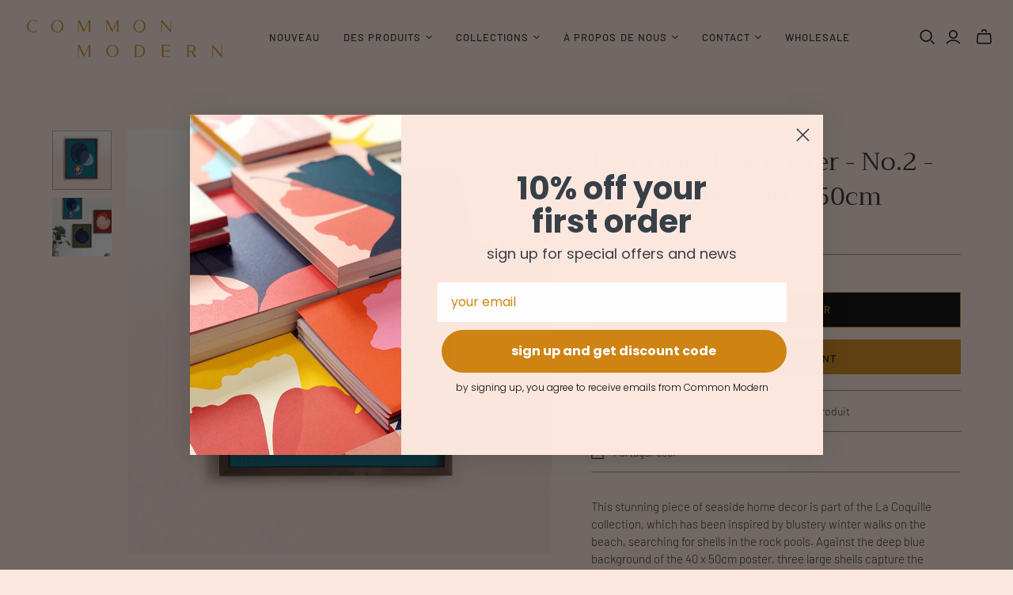

--- FILE ---
content_type: text/html; charset=utf-8
request_url: https://commonmodern.com/fr/cart?view=mini&_=1762034716519
body_size: -337
content:
<div id="shopify-section-template--15975642136752__main" class="shopify-section"><template data-options>
  {}
</template>

<template data-html="header">
  Votre panier
</template>

<template data-html="content">
  <div class="cart-mini-content cart-mini-items" data-cart-mini-content>
    
      <div class="cart-mini-empty">
        Vous n&#39;avez pas encore d&#39;articles dans votre panier.
      </div>
    
  </div>

  <div class="cart-mini-footer" data-cart-mini-footer>
    
  </div>
</template>
</div>